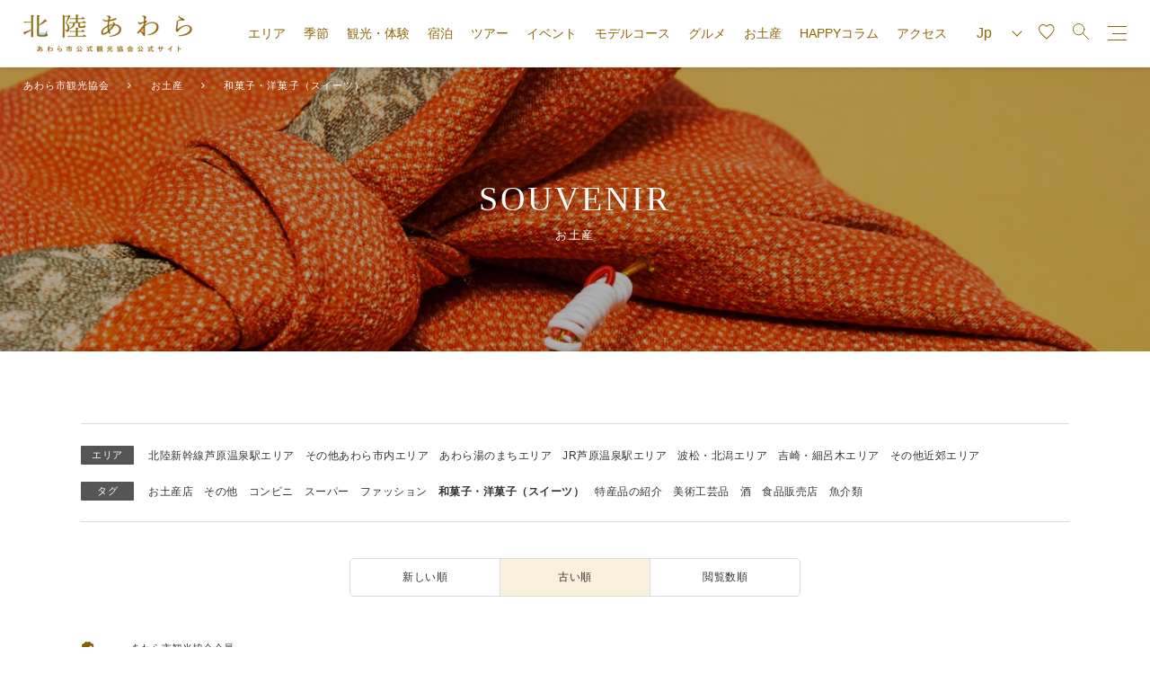

--- FILE ---
content_type: text/html; charset=UTF-8
request_url: https://awara.info/cat-gift/category-gift/gift-special?category-gift=gift-confectionery&orderby=date&order=ASC
body_size: 13700
content:
<!DOCTYPE html>
<html lang="ja">

<head>
    <meta charset="UTF-8">
    <meta name="viewport" content="width=device-width,initial-scale=1.0">
    
    <link rel="stylesheet" href="https://awara.info/wp-content/themes/awara/assets/css/animate.min.css" />
    <link rel="stylesheet" href="https://stackpath.bootstrapcdn.com/font-awesome/4.7.0/css/font-awesome.min.css" />
    <link rel="stylesheet" href="https://cdnjs.cloudflare.com/ajax/libs/vegas/2.5.1/vegas.min.css" />
    <link rel="stylesheet" href="//cdn.jsdelivr.net/npm/slick-carousel@1.8.1/slick/slick.css" />
    <link rel="stylesheet" href="https://awara.info/wp-content/themes/awara/style.css?date=2020" media="screen" type="text/css" />

    <!-- Google Tag Manager -->
    <script>
        (function(w, d, s, l, i) {
            w[l] = w[l] || [];
            w[l].push({
                'gtm.start': new Date().getTime(),
                event: 'gtm.js'
            });
            var f = d.getElementsByTagName(s)[0],
                j = d.createElement(s),
                dl = l != 'dataLayer' ? '&l=' + l : '';
            j.async = true;
            j.src =
                'https://www.googletagmanager.com/gtm.js?id=' + i + dl;
            f.parentNode.insertBefore(j, f);
        })(window, document, 'script', 'dataLayer', 'GTM-W43CJMD');
    </script>
    <!-- End Google Tag Manager -->
	<!-- Meta Pixel Code -->
	<meta name="facebook-domain-verification" content="x76qaucpaaz6m3iqa5h4r4sulssj25" />
	<script>
	!function(f,b,e,v,n,t,s)
	{if(f.fbq)return;n=f.fbq=function(){n.callMethod?
	n.callMethod.apply(n,arguments):n.queue.push(arguments)};
	if(!f._fbq)f._fbq=n;n.push=n;n.loaded=!0;n.version='2.0';
	n.queue=[];t=b.createElement(e);t.async=!0;
	t.src=v;s=b.getElementsByTagName(e)[0];
	s.parentNode.insertBefore(t,s)}(window, document,'script',
	'https://connect.facebook.net/en_US/fbevents.js');
	fbq('init', '256376587153869');
	fbq('track', 'PageView');
	</script>
	<noscript><img height="1" width="1" style="display:none"
	src="https://www.facebook.com/tr?id=256376587153869&ev=PageView&noscript=1"
	/></noscript>
	<!-- End Meta Pixel Code -->

    <!-- <script type="text/javascript" src="https://awara.info/wp-content/themes/awara/js/respond.js"></script> //ie8以下でレスポンシブ対応のJS -->
    <!--[if lt IE 9]>
<script type="text/javascript" src="https://awara.info/wp-content/themes/awara/js/html5shiv.js"></script>
<![endif]-->

    
		<!-- All in One SEO 4.7.1.1 - aioseo.com -->
		<title>和菓子・洋菓子（スイーツ） - あわら市観光協会</title>
		<meta name="robots" content="max-image-preview:large" />
		<link rel="canonical" href="https://awara.info/cat-gift/category-gift/gift-confectionery" />
		<meta name="generator" content="All in One SEO (AIOSEO) 4.7.1.1" />
		<meta property="og:locale" content="ja_JP" />
		<meta property="og:site_name" content="あわら市観光協会 - 北陸福井の旅行「かなざわら　あわら市」の観光や特産品、温泉宿泊の観光ガイド「あわら市観光協会」" />
		<meta property="og:type" content="website" />
		<meta property="og:url" content="https://awara.info/cat-gift/category-gift/gift-confectionery" />
		<meta name="twitter:card" content="summary_large_image" />
		<script type="application/ld+json" class="aioseo-schema">
			{"@context":"https:\/\/schema.org","@graph":[{"@type":"BreadcrumbList","@id":"https:\/\/awara.info\/cat-gift\/category-gift\/gift-special#breadcrumblist","itemListElement":[{"@type":"ListItem","@id":"https:\/\/awara.info\/#listItem","position":1,"name":"\u5bb6","item":"https:\/\/awara.info\/","nextItem":"https:\/\/awara.info\/cat-gift\/category-gift\/gift-confectionery#listItem"},{"@type":"ListItem","@id":"https:\/\/awara.info\/cat-gift\/category-gift\/gift-confectionery#listItem","position":2,"name":"\u548c\u83d3\u5b50\u30fb\u6d0b\u83d3\u5b50\uff08\u30b9\u30a4\u30fc\u30c4\uff09","previousItem":"https:\/\/awara.info\/#listItem"}]},{"@type":"CollectionPage","@id":"https:\/\/awara.info\/cat-gift\/category-gift\/gift-special#collectionpage","url":"https:\/\/awara.info\/cat-gift\/category-gift\/gift-special","name":"\u548c\u83d3\u5b50\u30fb\u6d0b\u83d3\u5b50\uff08\u30b9\u30a4\u30fc\u30c4\uff09 - \u3042\u308f\u3089\u5e02\u89b3\u5149\u5354\u4f1a","inLanguage":"ja","isPartOf":{"@id":"https:\/\/awara.info\/#website"},"breadcrumb":{"@id":"https:\/\/awara.info\/cat-gift\/category-gift\/gift-special#breadcrumblist"}},{"@type":"Organization","@id":"https:\/\/awara.info\/#organization","name":"\u3042\u308f\u3089\u5e02\u89b3\u5149\u5354\u4f1a","description":"\u5317\u9678\u798f\u4e95\u306e\u65c5\u884c\u300c\u304b\u306a\u3056\u308f\u3089\u3000\u3042\u308f\u3089\u5e02\u300d\u306e\u89b3\u5149\u3084\u7279\u7523\u54c1\u3001\u6e29\u6cc9\u5bbf\u6cca\u306e\u89b3\u5149\u30ac\u30a4\u30c9\u300c\u3042\u308f\u3089\u5e02\u89b3\u5149\u5354\u4f1a\u300d","url":"https:\/\/awara.info\/"},{"@type":"WebSite","@id":"https:\/\/awara.info\/#website","url":"https:\/\/awara.info\/","name":"\u3042\u308f\u3089\u5e02\u89b3\u5149\u5354\u4f1a","description":"\u5317\u9678\u798f\u4e95\u306e\u65c5\u884c\u300c\u304b\u306a\u3056\u308f\u3089\u3000\u3042\u308f\u3089\u5e02\u300d\u306e\u89b3\u5149\u3084\u7279\u7523\u54c1\u3001\u6e29\u6cc9\u5bbf\u6cca\u306e\u89b3\u5149\u30ac\u30a4\u30c9\u300c\u3042\u308f\u3089\u5e02\u89b3\u5149\u5354\u4f1a\u300d","inLanguage":"ja","publisher":{"@id":"https:\/\/awara.info\/#organization"}}]}
		</script>
		<!-- All in One SEO -->

<link rel='dns-prefetch' href='//s.w.org' />
<link rel="alternate" type="application/rss+xml" title="あわら市観光協会 &raquo; お土産 フィード" href="https://awara.info/cat-gift/feed/" />
		<script type="text/javascript">
			window._wpemojiSettings = {"baseUrl":"https:\/\/s.w.org\/images\/core\/emoji\/13.1.0\/72x72\/","ext":".png","svgUrl":"https:\/\/s.w.org\/images\/core\/emoji\/13.1.0\/svg\/","svgExt":".svg","source":{"concatemoji":"https:\/\/awara.info\/wp-includes\/js\/wp-emoji-release.min.js?ver=5.8.12"}};
			!function(e,a,t){var n,r,o,i=a.createElement("canvas"),p=i.getContext&&i.getContext("2d");function s(e,t){var a=String.fromCharCode;p.clearRect(0,0,i.width,i.height),p.fillText(a.apply(this,e),0,0);e=i.toDataURL();return p.clearRect(0,0,i.width,i.height),p.fillText(a.apply(this,t),0,0),e===i.toDataURL()}function c(e){var t=a.createElement("script");t.src=e,t.defer=t.type="text/javascript",a.getElementsByTagName("head")[0].appendChild(t)}for(o=Array("flag","emoji"),t.supports={everything:!0,everythingExceptFlag:!0},r=0;r<o.length;r++)t.supports[o[r]]=function(e){if(!p||!p.fillText)return!1;switch(p.textBaseline="top",p.font="600 32px Arial",e){case"flag":return s([127987,65039,8205,9895,65039],[127987,65039,8203,9895,65039])?!1:!s([55356,56826,55356,56819],[55356,56826,8203,55356,56819])&&!s([55356,57332,56128,56423,56128,56418,56128,56421,56128,56430,56128,56423,56128,56447],[55356,57332,8203,56128,56423,8203,56128,56418,8203,56128,56421,8203,56128,56430,8203,56128,56423,8203,56128,56447]);case"emoji":return!s([10084,65039,8205,55357,56613],[10084,65039,8203,55357,56613])}return!1}(o[r]),t.supports.everything=t.supports.everything&&t.supports[o[r]],"flag"!==o[r]&&(t.supports.everythingExceptFlag=t.supports.everythingExceptFlag&&t.supports[o[r]]);t.supports.everythingExceptFlag=t.supports.everythingExceptFlag&&!t.supports.flag,t.DOMReady=!1,t.readyCallback=function(){t.DOMReady=!0},t.supports.everything||(n=function(){t.readyCallback()},a.addEventListener?(a.addEventListener("DOMContentLoaded",n,!1),e.addEventListener("load",n,!1)):(e.attachEvent("onload",n),a.attachEvent("onreadystatechange",function(){"complete"===a.readyState&&t.readyCallback()})),(n=t.source||{}).concatemoji?c(n.concatemoji):n.wpemoji&&n.twemoji&&(c(n.twemoji),c(n.wpemoji)))}(window,document,window._wpemojiSettings);
		</script>
		<style type="text/css">
img.wp-smiley,
img.emoji {
	display: inline !important;
	border: none !important;
	box-shadow: none !important;
	height: 1em !important;
	width: 1em !important;
	margin: 0 .07em !important;
	vertical-align: -0.1em !important;
	background: none !important;
	padding: 0 !important;
}
</style>
	<link rel='stylesheet' id='wp-block-library-css'  href='https://awara.info/wp-includes/css/dist/block-library/style.min.css?ver=5.8.12' type='text/css' media='all' />
<link rel='stylesheet' id='contact-form-7-css'  href='https://awara.info/wp-content/plugins/contact-form-7/includes/css/styles.css?ver=4.9.2' type='text/css' media='all' />
<link rel='stylesheet' id='wp-members-css'  href='https://awara.info/wp-content/plugins/wp-members/assets/css/forms/generic-no-float.min.css?ver=3.4.9.5' type='text/css' media='all' />
<link rel='stylesheet' id='simple-favorites-css'  href='https://awara.info/wp-content/plugins/favorites/assets/css/favorites.css?ver=2.3.4' type='text/css' media='all' />
<script type='text/javascript' src='https://awara.info/wp-includes/js/jquery/jquery.min.js?ver=3.6.0' id='jquery-core-js'></script>
<script type='text/javascript' src='https://awara.info/wp-includes/js/jquery/jquery-migrate.min.js?ver=3.3.2' id='jquery-migrate-js'></script>
<script type='text/javascript' id='favorites-js-extra'>
/* <![CDATA[ */
var favorites_data = {"ajaxurl":"https:\/\/awara.info\/wp-admin\/admin-ajax.php","nonce":"5d4a34c755","favorite":"<i class=\"fa fa-heart-o\" aria-hidden=\"true\"><\/i> <span class=\"txt\">\u304a\u6c17\u306b\u5165\u308a\u306b\u767b\u9332<\/span>","favorited":"<i class=\"fa fa-heart\" aria-hidden=\"true\"><\/i> <span class=\"txt\">\u304a\u6c17\u306b\u5165\u308a\u767b\u9332\u6e08\u307f<span class=\"dell-info\">\uff08\u30af\u30ea\u30c3\u30af\u3067\u767b\u9332\u89e3\u9664\uff09<\/span><\/span>","includecount":"","indicate_loading":"","loading_text":"Loading","loading_image":"","loading_image_active":"","loading_image_preload":"","cache_enabled":"1","button_options":{"button_type":"custom","custom_colors":false,"box_shadow":false,"include_count":false,"default":{"background_default":false,"border_default":false,"text_default":false,"icon_default":false,"count_default":false},"active":{"background_active":false,"border_active":false,"text_active":false,"icon_active":false,"count_active":false}},"authentication_modal_content":"<p class=\"text-center\">\n\t\u304a\u6c17\u306b\u5165\u308a\u6a5f\u80fd\u3092\u4f7f\u7528\u3059\u308b\u306b\u306f\u3001<br class=\"pc-none\">\u4f1a\u54e1\u767b\u9332\uff08\u7121\u6599\uff09\u304c\u5fc5\u8981\u3067\u3059\u3002<br \/>\n\t\u4ee5\u4e0b\u306e\u30da\u30fc\u30b8\u304b\u3089\u3001<br class=\"pc-none\">\u30ed\u30b0\u30a4\u30f3\u307e\u305f\u306f\u65b0\u898f\u4f1a\u54e1\u767b\u9332\u3092<br class=\"pc-none\">\u304a\u9858\u3044\u3044\u305f\u3057\u307e\u3059\u3002\n<\/p>\n<p class=\"text-center\">\n<a href=\"\/favorite\">\u30ed\u30b0\u30a4\u30f3\uff0f\u65b0\u898f\u4f1a\u54e1\u767b\u9332<\/a><\/p>\n","authentication_redirect":"","dev_mode":"","logged_in":"","user_id":"0","authentication_redirect_url":"https:\/\/awara.info\/wp-login.php"};
/* ]]> */
</script>
<script type='text/javascript' src='https://awara.info/wp-content/plugins/favorites/assets/js/favorites.min.js?ver=2.3.4' id='favorites-js'></script>
<script type='text/javascript' id='eio-lazy-load-js-extra'>
/* <![CDATA[ */
var eio_lazy_vars = {"exactdn_domain":"","skip_autoscale":"0"};
/* ]]> */
</script>
<script type='text/javascript' src='https://awara.info/wp-content/plugins/ewww-image-optimizer/includes/lazysizes.min.js?ver=571.0' id='eio-lazy-load-js'></script>
<link rel="https://api.w.org/" href="https://awara.info/wp-json/" /><link rel="alternate" type="application/json" href="https://awara.info/wp-json/wp/v2/category-gift/30" /><link rel="EditURI" type="application/rsd+xml" title="RSD" href="https://awara.info/xmlrpc.php?rsd" />
<link rel="wlwmanifest" type="application/wlwmanifest+xml" href="https://awara.info/wp-includes/wlwmanifest.xml" /> 
<meta name="generator" content="WordPress 5.8.12" />
<style type="text/css">.recentcomments a{display:inline !important;padding:0 !important;margin:0 !important;}</style><noscript><style>.lazyload[data-src]{display:none !important;}</style></noscript><link rel="icon" href="https://awara.info/wp-content/uploads/2020/11/cropped-82370188_1421340851381638_8013590100166311936_o-32x32.jpg" sizes="32x32" />
<link rel="icon" href="https://awara.info/wp-content/uploads/2020/11/cropped-82370188_1421340851381638_8013590100166311936_o-192x192.jpg" sizes="192x192" />
<link rel="apple-touch-icon" href="https://awara.info/wp-content/uploads/2020/11/cropped-82370188_1421340851381638_8013590100166311936_o-180x180.jpg" />
<meta name="msapplication-TileImage" content="https://awara.info/wp-content/uploads/2020/11/cropped-82370188_1421340851381638_8013590100166311936_o-270x270.jpg" />

    <script>
        (function(i, s, o, g, r, a, m) {
            i['GoogleAnalyticsObject'] = r;
            i[r] = i[r] || function() {
                (i[r].q = i[r].q || []).push(arguments)
            }, i[r].l = 1 * new Date();
            a = s.createElement(o),
                m = s.getElementsByTagName(o)[0];
            a.async = 1;
            a.src = g;
            m.parentNode.insertBefore(a, m)
        })(window, document, 'script', '//www.google-analytics.com/analytics.js', 'ga');

        ga('create', 'UA-3834814-26', 'awara.info');
        ga('send', 'pageview');
    </script>

</head>

<body class="archive post-type-archive post-type-archive-cat-gift %e3%81%aa%e3%82%93%e3%81%b0%e5%b1%8b%e8%8f%93%e5%ad%90%e8%88%97">
    <!-- <body class="menu-active"> -->
    <!-- Google Tag Manager (noscript) -->
    <noscript><iframe src="https://www.googletagmanager.com/ns.html?id=GTM-W43CJMD" height="0" width="0" style="display:none;visibility:hidden"></iframe></noscript>
    <!-- End Google Tag Manager (noscript) -->

    <div class="sp-none bg-menu menu-trigger"></div>
    <header id="masthead" class="site-header" role="banner">
        <div class="container">
            <p class="site-branding">			<span class="jp-only">
				<a href="https://awara.info">
					<img src="[data-uri]" alt="北陸あわら（あわら市観光協会公式サイト）" data-src="https://awara.info/wp-content/themes/awara/assets/img/logo@2x.png" loading="lazy" class="lazyload" /><noscript><img src="https://awara.info/wp-content/themes/awara/assets/img/logo@2x.png" alt="北陸あわら（あわら市観光協会公式サイト）" data-eio="l" /></noscript>
				</a>
			</span>
			<span class="multilingual-only">
				<a href="https://awara.info/multilingual">
					<img src="[data-uri]" alt="北陸あわら（あわら市観光協会公式サイト）" data-src="https://awara.info/wp-content/themes/awara/assets/img/logo@2x.png" loading="lazy" class="lazyload" /><noscript><img src="https://awara.info/wp-content/themes/awara/assets/img/logo@2x.png" alt="北陸あわら（あわら市観光協会公式サイト）" data-eio="l" /></noscript>
				</a>
			</span>

            </p>            <div class="header-right-wrapper">
                <nav id="global-navigation" class="navigation drawer_block sp-none" role="global-navigation">
                    <ul class="global-menu">
                        <li><span>エリア</span>
                            <ul class="area">
                                <li><a href="/area_yunomachi">あわら湯のまちエリア</a></li>
                                <li><a href="/area_jrawara">JR芦原温泉駅エリア</a></li>
                                <li><a href="/area_namikita">波松・北潟エリア</a></li>
                                <li><a href="/area_yoshihoso">吉崎・細呂木エリア</a></li>
                                <li><a href="/area_in_other">その他近郊エリア</a></li>
                            </ul>
                        </li>
                        <li><span>季節</span>
                            <ul class="season">
                                <li><a href="/spring">あわらの春</a></li>
                                <li><a href="/summer">あわらの夏</a></li>
                                <li><a href="/autumn">あわらの秋</a></li>
                                <li><a href="/winter">あわらの冬</a></li>
                            </ul>
                        </li>
                        <li><a href="/cat-sightseeing">観光・体験</a></li>
                        <li><a href="/cat-stay">宿泊</a></li>
                        <li><a href="/cat_tour/">ツアー</a></li>
                        <li><a href="/cat_event/">イベント</a></li>
                        <li><a href="/cat_course/">モデルコース</a></li>
                        <li><a href="/cat-gourmet">グルメ</a></li>
                        <li><a href="/cat-gift">お土産</a></li>
                        <li><a href="/cat_contents">HAPPYコラム</a></li>
                        <li><a href="/access">アクセス</a></li>
                    </ul>
                </nav>
                <nav id="sp-navigation" class="navigation" role="sp-navigation">
                    <ul class="sp-menu">
                        <!--IF_TRANS_HIDE:-->
                        <li class="top-free-erea">
                            <a href="/fun-club" class="btn">あわらファンクラブ</a>
                        </li>
                        <!--/IF_TRANS_HIDE:-->
                        <li>
                            <p class="label-p">
                                                                    ログイン
                                                            </p>
                            <ul>
                                                                    <li><a href="/login">ログイン</a></li>
                                    <li><a href="/new-member">新規会員登録</a></li>
                                                            </ul>
                        </li>
                        <li>
                            <p class="label-p">カテゴリ</p>
                            <ul>
                                <li><a href="/cat-sightseeing">観光・体験</a></li>
                                <li><a href="/cat-stay">宿泊</a></li>
                                <li><a href="/cat_tour/">ツアー</a></li>
                                <li><a href="/cat_event/">イベント</a></li>
                                <li><a href="/cat_course/">モデルコース</a></li>
                                <li><a href="/cat-gourmet">グルメ</a></li>
                                <li><a href="/cat-gift">お土産</a></li>
                                <li><a href="/cat_contents">HAPPYコラム</a></li>
                            </ul>
                        </li>
                        <li>
                            <p class="label-p">季節</p>
                            <ul>
                                <li><a href="/spring">あわらの春</a></li>
                                <li><a href="/summer">あわらの夏</a></li>
                                <li><a href="/autumn">あわらの秋</a></li>
                                <li><a href="/winter">あわらの冬</a></li>
                            </ul>
                        </li>
                        <li>
                            <p class="label-p">エリア</p>
                            <ul>
                                <li><a href="/area_yunomachi">あわら湯のまちエリア</a></li>
                                <li><a href="/area_jrawara">JR芦原温泉駅エリア</a></li>
                                <li><a href="/area_namikita">波松・北潟エリア</a></li>
                                <li><a href="/area_yoshihoso">吉崎・細呂木エリア</a></li>
                                <li><a href="/area_in_other">その他近郊エリア</a></li>
                            </ul>
                        </li>
                        <li>
                            <p class="label-p">あわら市について</p>
                            <ul>
                                <li><a href="/about-hokuriku-awara">あわら市を知る</a></li>
                                <li><a href="/pamphlet">パンフレットを見る</a></li>
                                <li><a href="/for-vendor">観光事業者の方</a></li>
                                <li><a href="/fun-club">あわらファンクラブ</a></li>
                                <li><a href="/cat-citizens-guide">市民ガイド</a></li>
                                <li><a href="/access">アクセス</a></li>
                            </ul>
                        </li>
                        <!--IF_TRANS_HIDE:-->
                        <li>
                            <p class="label-p">あわら市観光協会について</p>
                            <ul>
                                <li><a href="/about-tourism-association">あわら市観光協会について</a></li>
                                <li><a href="/cat-convenience">あわら市観光協会会員ページ</a></li>
                                <li><a href="/facility-use">施設利用について</a></li>
                                <li><a href="/ad-recruiting">バナー広告募集について</a></li>
                                <li><a href="/admission-guid">入会のご案内</a></li>
                                <li><a href="/contact">お問い合わせフォーム</a></li>
                            </ul>
                        </li>
                        <!--/IF_TRANS_HIDE:-->
                    </ul>
                </nav>
                <nav id="utility-navigation" class="navigation" role="utility-navigation">
                    <ul class="utility">
                        <li class="language-wrap">
                            <olang>
                                <select name="language" id="language" onChange="location.href=value;">
                                    <option value="https://awara.info" selected>Jp</option>
                                    <option value="https://honyaku.j-server.com/LUCAWARAIN/ns/tl_ex.cgi?SURL=https://awara.info/multilingual?SLANG=ja&TLANG=en&XMODE=0">En</option>
                                    <option value="https://honyaku.j-server.com/LUCAWARAIN/ns/tl_ex.cgi?SURL=https://awara.info/multilingual?SLANG=ja&TLANG=zh&XMODE=0">Ch</option>
                                    <option value="https://honyaku.j-server.com/LUCAWARAIN/ns/tl_ex.cgi?SURL=https://awara.info/multilingual?SLANG=ja&TLANG=zhb&XMODE=0">T-Ch</option>
                                    <option value="https://honyaku.j-server.com/LUCAWARAIN/ns/tl_ex.cgi?SURL=https://awara.info/multilingual?SLANG=ja&TLANG=ko&XMODE=0">Ko</option>
                                </select>
                            </olang>
                        </li>
                        <li class="favorite-wrap">
                            <a href="/favorite" class="favorite-btn"><img src="[data-uri]" alt="" data-src="https://awara.info/wp-content/themes/awara/assets/svg/favourite.svg" loading="lazy" class="lazyload"><noscript><img src="https://awara.info/wp-content/themes/awara/assets/svg/favourite.svg" alt="" data-eio="l"></noscript></a>
                        </li>
                        <li class="search-wrap">
                            <span class="modal-on" data-tgt="modal-search"><img src="[data-uri]" alt="" data-src="https://awara.info/wp-content/themes/awara/assets/svg/search.svg" loading="lazy" class="lazyload"><noscript><img src="https://awara.info/wp-content/themes/awara/assets/svg/search.svg" alt="" data-eio="l"></noscript></span>
                        </li>
                        <li class="sp-menu">
                            <a class="menu-btn menu-trigger">
                                <div class="icon btn-menu-trigger">
                                    <span></span>
                                    <span></span>
                                    <span></span>
                                </div>
                            </a>
                        </li>
                    </ul>
                </nav>
            </div>
            <!-- end/.header-right-wrapper -->
        </div>
    </header><!-- #masthead -->
    <div id="loading">
        <div class="spinner"></div>
    </div>
<div id="contents" class="archive-page type-cat-gift">
    <!--パンくず-->
    <div class="breadcrumbs" typeof="BreadcrumbList" vocab="https://schema.org/">
        <span property="itemListElement" typeof="ListItem"><a property="item" typeof="WebPage" title="Go to あわら市観光協会." href="https://awara.info" class="home" ><span property="name">あわら市観光協会</span></a><meta property="position" content="1"></span><span property="itemListElement" typeof="ListItem"><a property="item" typeof="WebPage" title="Go to お土産." href="https://awara.info/cat-gift" class="archive post-cat-gift-archive" ><span property="name">お土産</span></a><meta property="position" content="2"></span><span property="itemListElement" typeof="ListItem"><span property="name">和菓子・洋菓子（スイーツ）</span><meta property="position" content="3"></span>    </div>
    <!--end / パンくず-->
    <main id="main">

        <section class="subpage-title">
            <div class="main-title">
                <div class="inner-title">
                    <h1 class="en-jp">
                        <span class="en">SOUVENIR</span>
                        <span class="jp">お土産</span>
                    </h1>
                </div>
            </div>
        </section>

        <section class="search-wrap inner">
            <div class="search-inner">
                <dl class="term-wrap">
                    <dt>エリア</dt>
                    <dd>
                        <a href="/cat-gift/category-gift/gift-special?category-gift=gift-confectionery&orderby=date&order=ASC&area=%E5%8C%97%E9%99%B8%E6%96%B0%E5%B9%B9%E7%B7%9A%E8%8A%A6%E5%8E%9F%E6%B8%A9%E6%B3%89%E9%A7%85%E3%82%A8%E3%83%AA%E3%82%A2">北陸新幹線芦原温泉駅エリア</a><a href="/cat-gift/category-gift/gift-special?category-gift=gift-confectionery&orderby=date&order=ASC&area=%E3%81%9D%E3%81%AE%E4%BB%96%E3%81%82%E3%82%8F%E3%82%89%E5%B8%82%E5%86%85%E3%82%A8%E3%83%AA%E3%82%A2">その他あわら市内エリア</a><a href="/cat-gift/category-gift/gift-special?category-gift=gift-confectionery&orderby=date&order=ASC&area=area_yunomachi">あわら湯のまちエリア</a><a href="/cat-gift/category-gift/gift-special?category-gift=gift-confectionery&orderby=date&order=ASC&area=area_jr">JR芦原温泉駅エリア</a><a href="/cat-gift/category-gift/gift-special?category-gift=gift-confectionery&orderby=date&order=ASC&area=area_namikita">波松・北潟エリア</a><a href="/cat-gift/category-gift/gift-special?category-gift=gift-confectionery&orderby=date&order=ASC&area=area_yoshihoso">吉崎・細呂木エリア</a><a href="/cat-gift/category-gift/gift-special?category-gift=gift-confectionery&orderby=date&order=ASC&area=area_other">その他近郊エリア</a>                    </dd>
                </dl>
                <dl class="term-wrap">
                    <dt>タグ</dt>
                    <dd>
                        <a href="/cat-gift/category-gift/gift-special?category-gift=%E3%81%8A%E5%9C%9F%E7%94%A3%E5%BA%97&orderby=date&order=ASC">お土産店</a><a href="/cat-gift/category-gift/gift-special?category-gift=gift-other&orderby=date&order=ASC">その他</a><a href="/cat-gift/category-gift/gift-special?category-gift=gift-convenience-store&orderby=date&order=ASC">コンビニ</a><a href="/cat-gift/category-gift/gift-special?category-gift=gift-supermarket&orderby=date&order=ASC">スーパー</a><a href="/cat-gift/category-gift/gift-special?category-gift=gift-fashion&orderby=date&order=ASC">ファッション</a><a class="current" href="/cat-gift/category-gift/gift-special?orderby=date&order=ASC">和菓子・洋菓子（スイーツ）</a><a href="/cat-gift/category-gift/gift-special?category-gift=gift-special&orderby=date&order=ASC">特産品の紹介</a><a href="/cat-gift/category-gift/gift-special?category-gift=gift-art&orderby=date&order=ASC">美術工芸品</a><a href="/cat-gift/category-gift/gift-special?category-gift=gift-liquor&orderby=date&order=ASC">酒</a><a href="/cat-gift/category-gift/gift-special?category-gift=gift-food&orderby=date&order=ASC">食品販売店</a><a href="/cat-gift/category-gift/gift-special?category-gift=gift-fish&orderby=date&order=ASC">魚介類</a>                    </dd>
                </dl>
            </div>
            <div class="orderby-wrap">
                <ul class="orderby-ul">
                    <li >
                        <a href="/cat-gift/category-gift/gift-special?category-gift=gift-confectionery&orderby=date&order=DESC">新しい順</a>
                    </li>
                    <li class="current">
                        <a href="/cat-gift/category-gift/gift-special?category-gift=gift-confectionery&orderby=date&order=ASC">古い順</a>
                    </li>
                    <li >
                        <a href="/cat-gift/category-gift/gift-special?category-gift=gift-confectionery&orderby=meta_value_num&order=DESC&meta_key=views">閲覧数順</a>
                    </li>
                </ul>
            </div>
            <p class="member-info"><img src="[data-uri]" alt="あわら市観光協会 会員" data-src="https://awara.info/wp-content/themes/awara/assets/svg/icon-member.svg" loading="lazy" class="lazyload"><noscript><img src="https://awara.info/wp-content/themes/awara/assets/svg/icon-member.svg" alt="あわら市観光協会 会員" data-eio="l"></noscript>・・・あわら市観光協会会員</p>
        </section>

        <section>
            <div class="inner">
                <div class="archive-list">
                                                                        <article class="archive-item gift-item post-673 cat-gift type-cat-gift status-publish format-standard hentry category-gift-gift-confectionery area-area_yunomachi" id="post-673">
                                <a href="https://awara.info/cat-gift/%e3%81%aa%e3%82%93%e3%81%b0%e5%b1%8b%e8%8f%93%e5%ad%90%e8%88%97">
                                    <figure class="post-image">
                                                                                    <img src="[data-uri]" data-src="https://awara.info/wp-content/uploads/2014/02/yutama.jpg" loading="lazy" class="lazyload" /><noscript><img src="https://awara.info/wp-content/uploads/2014/02/yutama.jpg" data-eio="l" /></noscript>
                                                                                <span class="term-label area">あわら湯のまちエリア</span>                                    </figure>
                                    <div class="inner-wrap">
                                        <ul class="term-wrap"><li class="term-label">和菓子・洋菓子（スイーツ）</li></ul>                                        <h2 class="post-title">
                                            ゆ玉                                                                                            <img src="[data-uri]" alt="あわら市観光協会 会員" data-src="https://awara.info/wp-content/themes/awara/assets/svg/icon-member.svg" loading="lazy" class="lazyload"><noscript><img src="https://awara.info/wp-content/themes/awara/assets/svg/icon-member.svg" alt="あわら市観光協会 会員" data-eio="l"></noscript>
                                                                                        <button class="simplefavorite-button" data-postid="673" data-siteid="1" data-groupid="1" data-favoritecount="3" style=""><i class="fa fa-heart-o" aria-hidden="true"></i> <span class="txt">お気に入りに登録</span></button>                                        </h2>
                                        <p class="post-content">なんば屋菓子舗</p>
                                                                            </div>
                                </a>
                            </article>

                                                    <article class="archive-item gift-item post-677 cat-gift type-cat-gift status-publish format-standard hentry category-gift-75 category-gift-gift-confectionery area-area_yunomachi" id="post-677">
                                <a href="https://awara.info/cat-gift/%e6%89%8b%e3%81%a5%e3%81%8f%e3%82%8a%e5%92%8c%e8%8f%93%e5%ad%90%e3%80%81%e5%92%8c%e7%b4%99%e3%80%81%e6%b0%91%e8%8a%b8%e3%81%ae%e9%87%8c%e3%80%80%e3%81%a0%e3%82%8b%e3%81%be%e3%82%84">
                                    <figure class="post-image">
                                                                                    <img src="[data-uri]" data-src="https://awara.info/wp-content/uploads/2014/02/be5207c93da96bb834fbfeac4ff1204c.jpg" loading="lazy" class="lazyload" /><noscript><img src="https://awara.info/wp-content/uploads/2014/02/be5207c93da96bb834fbfeac4ff1204c.jpg" data-eio="l" /></noscript>
                                                                                <span class="term-label area">あわら湯のまちエリア</span>                                    </figure>
                                    <div class="inner-wrap">
                                        <ul class="term-wrap"><li class="term-label">お土産店</li><li class="term-label">和菓子・洋菓子（スイーツ）</li></ul>                                        <h2 class="post-title">
                                            どんりん                                                                                            <img src="[data-uri]" alt="あわら市観光協会 会員" data-src="https://awara.info/wp-content/themes/awara/assets/svg/icon-member.svg" loading="lazy" class="lazyload"><noscript><img src="https://awara.info/wp-content/themes/awara/assets/svg/icon-member.svg" alt="あわら市観光協会 会員" data-eio="l"></noscript>
                                                                                        <button class="simplefavorite-button" data-postid="677" data-siteid="1" data-groupid="1" data-favoritecount="2" style=""><i class="fa fa-heart-o" aria-hidden="true"></i> <span class="txt">お気に入りに登録</span></button>                                        </h2>
                                        <p class="post-content">だるまや菓舗</p>
                                                                            </div>
                                </a>
                            </article>

                                                    <article class="archive-item gift-item post-5565 cat-gift type-cat-gift status-publish format-standard hentry category-gift-gift-confectionery category-gift-gift-special area-area_yunomachi" id="post-5565">
                                <a href="https://awara.info/cat-gift/%e6%9d%be%e3%81%ae%e9%9c%b2%ef%bc%88%e5%be%a1%e8%8f%93%e5%ad%90%e5%8f%b8%e3%80%80%e6%b5%85%e9%87%8e%e8%80%95%e6%9c%88%e5%a0%82%ef%bc%89">
                                    <figure class="post-image">
                                                                                    <img src="[data-uri]" data-src="https://awara.info/wp-content/uploads/2019/06/20939c0a992721aaa24209555cf28e5b.jpg" loading="lazy" class="lazyload" /><noscript><img src="https://awara.info/wp-content/uploads/2019/06/20939c0a992721aaa24209555cf28e5b.jpg" data-eio="l" /></noscript>
                                                                                <span class="term-label area">あわら湯のまちエリア</span>                                    </figure>
                                    <div class="inner-wrap">
                                        <ul class="term-wrap"><li class="term-label">和菓子・洋菓子（スイーツ）</li><li class="term-label">特産品の紹介</li></ul>                                        <h2 class="post-title">
                                            松乃露                                                                                            <img src="[data-uri]" alt="あわら市観光協会 会員" data-src="https://awara.info/wp-content/themes/awara/assets/svg/icon-member.svg" loading="lazy" class="lazyload"><noscript><img src="https://awara.info/wp-content/themes/awara/assets/svg/icon-member.svg" alt="あわら市観光協会 会員" data-eio="l"></noscript>
                                                                                        <button class="simplefavorite-button" data-postid="5565" data-siteid="1" data-groupid="1" data-favoritecount="3" style=""><i class="fa fa-heart-o" aria-hidden="true"></i> <span class="txt">お気に入りに登録</span></button>                                        </h2>
                                        <p class="post-content">御菓子司　浅野耕月堂</p>
                                                                            </div>
                                </a>
                            </article>

                                                    <article class="archive-item gift-item post-7289 cat-gift type-cat-gift status-publish format-standard hentry category-gift-gift-confectionery area-area_yunomachi" id="post-7289">
                                <a href="https://awara.info/cat-gift/%e6%8a%b9%e8%8c%b6%e3%83%95%e3%82%a9%e3%83%b3%e3%83%80%e3%83%b3%e3%82%b7%e3%83%a7%e3%82%b3%e3%83%a9">
                                    <figure class="post-image">
                                                                                    <img src="[data-uri]" data-src="https://awara.info/wp-content/uploads/2019/06/fondan021.jpg" loading="lazy" class="lazyload" /><noscript><img src="https://awara.info/wp-content/uploads/2019/06/fondan021.jpg" data-eio="l" /></noscript>
                                                                                <span class="term-label area">あわら湯のまちエリア</span>                                    </figure>
                                    <div class="inner-wrap">
                                        <ul class="term-wrap"><li class="term-label">和菓子・洋菓子（スイーツ）</li></ul>                                        <h2 class="post-title">
                                            抹茶フォンダンショコラ                                                                                            <img src="[data-uri]" alt="あわら市観光協会 会員" data-src="https://awara.info/wp-content/themes/awara/assets/svg/icon-member.svg" loading="lazy" class="lazyload"><noscript><img src="https://awara.info/wp-content/themes/awara/assets/svg/icon-member.svg" alt="あわら市観光協会 会員" data-eio="l"></noscript>
                                                                                        <button class="simplefavorite-button" data-postid="7289" data-siteid="1" data-groupid="1" data-favoritecount="2" style=""><i class="fa fa-heart-o" aria-hidden="true"></i> <span class="txt">お気に入りに登録</span></button>                                        </h2>
                                        <p class="post-content">matcha an 抹茶庵</p>
                                                                            </div>
                                </a>
                            </article>

                                                    <article class="archive-item gift-item post-7295 cat-gift type-cat-gift status-publish format-standard hentry category-gift-gift-confectionery area-area_jr" id="post-7295">
                                <a href="https://awara.info/cat-gift/%e6%a8%a9%e4%b8%89%e3%81%a9%e3%82%89%e3%82%84%e3%81%8d">
                                    <figure class="post-image">
                                                                                    <img src="[data-uri]" data-src="https://awara.info/wp-content/uploads/2014/10/bd66dbba0b4450757ed91265184352c2-1.jpg" loading="lazy" class="lazyload" /><noscript><img src="https://awara.info/wp-content/uploads/2014/10/bd66dbba0b4450757ed91265184352c2-1.jpg" data-eio="l" /></noscript>
                                                                                <span class="term-label area">JR芦原温泉駅エリア</span>                                    </figure>
                                    <div class="inner-wrap">
                                        <ul class="term-wrap"><li class="term-label">和菓子・洋菓子（スイーツ）</li></ul>                                        <h2 class="post-title">
                                            権三どらやき                                                                                            <img src="[data-uri]" alt="あわら市観光協会 会員" data-src="https://awara.info/wp-content/themes/awara/assets/svg/icon-member.svg" loading="lazy" class="lazyload"><noscript><img src="https://awara.info/wp-content/themes/awara/assets/svg/icon-member.svg" alt="あわら市観光協会 会員" data-eio="l"></noscript>
                                                                                        <button class="simplefavorite-button" data-postid="7295" data-siteid="1" data-groupid="1" data-favoritecount="2" style=""><i class="fa fa-heart-o" aria-hidden="true"></i> <span class="txt">お気に入りに登録</span></button>                                        </h2>
                                        <p class="post-content">三上萬国堂</p>
                                                                            </div>
                                </a>
                            </article>

                                                    <article class="archive-item gift-item post-7325 cat-gift type-cat-gift status-publish format-standard hentry category-gift-gift-confectionery area-98" id="post-7325">
                                <a href="https://awara.info/cat-gift/%e5%92%8c%e9%a2%a8%e3%83%96%e3%83%83%e3%82%bb">
                                    <figure class="post-image">
                                                                                    <img src="[data-uri]" data-src="https://awara.info/wp-content/uploads/2015/10/69679bcfb1e718d8e14f493863335826.jpg" loading="lazy" class="lazyload" /><noscript><img src="https://awara.info/wp-content/uploads/2015/10/69679bcfb1e718d8e14f493863335826.jpg" data-eio="l" /></noscript>
                                                                                <span class="term-label area">北陸新幹線芦原温泉駅エリア</span>                                    </figure>
                                    <div class="inner-wrap">
                                        <ul class="term-wrap"><li class="term-label">和菓子・洋菓子（スイーツ）</li></ul>                                        <h2 class="post-title">
                                            あわらさんぽブッセ（和風ブッセ）                                                                                        <button class="simplefavorite-button" data-postid="7325" data-siteid="1" data-groupid="1" data-favoritecount="1" style=""><i class="fa fa-heart-o" aria-hidden="true"></i> <span class="txt">お気に入りに登録</span></button>                                        </h2>
                                        <p class="post-content">甘味党本陣　嵯峨</p>
                                                                            </div>
                                </a>
                            </article>

                                                    <article class="archive-item gift-item post-7308 cat-gift type-cat-gift status-publish format-standard hentry category-gift-gift-confectionery area-area_yunomachi" id="post-7308">
                                <a href="https://awara.info/cat-gift/%e8%92%b8%e3%81%a3%e3%81%97%e3%82%85%e3%81%b7%e3%82%8a%e3%82%93">
                                    <figure class="post-image">
                                                                                    <img src="[data-uri]" data-src="https://awara.info/wp-content/uploads/2020/09/19.jpg" loading="lazy" class="lazyload" /><noscript><img src="https://awara.info/wp-content/uploads/2020/09/19.jpg" data-eio="l" /></noscript>
                                                                                <span class="term-label area">あわら湯のまちエリア</span>                                    </figure>
                                    <div class="inner-wrap">
                                        <ul class="term-wrap"><li class="term-label">和菓子・洋菓子（スイーツ）</li></ul>                                        <h2 class="post-title">
                                            蒸っしゅぷりん                                                                                        <button class="simplefavorite-button" data-postid="7308" data-siteid="1" data-groupid="1" data-favoritecount="1" style=""><i class="fa fa-heart-o" aria-hidden="true"></i> <span class="txt">お気に入りに登録</span></button>                                        </h2>
                                        <p class="post-content">あわら温泉情報処　おしえる座ぁ　（あわら湯のまち駅観光案内所）</p>
                                                                            </div>
                                </a>
                            </article>

                                                    <article class="archive-item gift-item post-34353 cat-gift type-cat-gift status-publish format-standard hentry category-gift-75 category-gift-gift-confectionery area-area_yunomachi" id="post-34353">
                                <a href="https://awara.info/cat-gift/bon-bon-%e3%81%97%e3%81%9a%e3%81%8f">
                                    <figure class="post-image">
                                                                                    <img src="[data-uri]" data-src="https://awara.info/wp-content/uploads/2024/05/f4e979196fb57e60914e8ce3d5f220f0.jpg" loading="lazy" class="lazyload" /><noscript><img src="https://awara.info/wp-content/uploads/2024/05/f4e979196fb57e60914e8ce3d5f220f0.jpg" data-eio="l" /></noscript>
                                                                                <span class="term-label area">あわら湯のまちエリア</span>                                    </figure>
                                    <div class="inner-wrap">
                                        <ul class="term-wrap"><li class="term-label">お土産店</li><li class="term-label">和菓子・洋菓子（スイーツ）</li></ul>                                        <h2 class="post-title">
                                            ブッセ・焼き菓子                                                                                            <img src="[data-uri]" alt="あわら市観光協会 会員" data-src="https://awara.info/wp-content/themes/awara/assets/svg/icon-member.svg" loading="lazy" class="lazyload"><noscript><img src="https://awara.info/wp-content/themes/awara/assets/svg/icon-member.svg" alt="あわら市観光協会 会員" data-eio="l"></noscript>
                                                                                        <button class="simplefavorite-button" data-postid="34353" data-siteid="1" data-groupid="1" data-favoritecount="0" style=""><i class="fa fa-heart-o" aria-hidden="true"></i> <span class="txt">お気に入りに登録</span></button>                                        </h2>
                                        <p class="post-content">Bon Bons しずく</p>
                                                                                    <p class="post-content">ここでしか味わえないブッセや焼き菓子。広いキッズルームもあります。</p>
                                                                            </div>
                                </a>
                            </article>

                                                    <article class="archive-item gift-item post-41418 cat-gift type-cat-gift status-publish format-standard hentry category-gift-gift-confectionery category-gift-gift-special area-98" id="post-41418">
                                <a href="https://awara.info/cat-gift/%e5%af%8c%e6%b4%a5%e3%82%b9%e3%82%a4%e3%83%bc%e3%83%88%e3%83%9d%e3%83%86%e3%83%88">
                                    <figure class="post-image">
                                                                                    <img src="[data-uri]" data-src="https://awara.info/wp-content/uploads/2024/08/7441c1679280f5b0b9080e4c78c884ae.jpg" loading="lazy" class="lazyload" /><noscript><img src="https://awara.info/wp-content/uploads/2024/08/7441c1679280f5b0b9080e4c78c884ae.jpg" data-eio="l" /></noscript>
                                                                                <span class="term-label area">北陸新幹線芦原温泉駅エリア</span>                                    </figure>
                                    <div class="inner-wrap">
                                        <ul class="term-wrap"><li class="term-label">和菓子・洋菓子（スイーツ）</li><li class="term-label">特産品の紹介</li></ul>                                        <h2 class="post-title">
                                            富津スイートポテト                                                                                        <button class="simplefavorite-button" data-postid="41418" data-siteid="1" data-groupid="1" data-favoritecount="1" style=""><i class="fa fa-heart-o" aria-hidden="true"></i> <span class="txt">お気に入りに登録</span></button>                                        </h2>
                                        <p class="post-content">馬面昭栄堂</p>
                                                                                    <p class="post-content">福井県あわら市産のブランドさつま芋「とみつ金時」を使ったスイートポテト。</p>
                                                                            </div>
                                </a>
                            </article>

                                                    <article class="archive-item gift-item post-2212 cat-gift type-cat-gift status-publish format-standard hentry category-gift-75 category-gift-gift-confectionery category-gift-gift-special area-area_yunomachi" id="post-2212">
                                <a href="https://awara.info/cat-gift/%e3%81%8a%e3%81%97%e3%81%88%e3%82%8b%e5%ba%a7%e3%81%81">
                                    <figure class="post-image">
                                                                                    <img src="[data-uri]" data-src="https://awara.info/wp-content/uploads/2024/02/13.jpg" loading="lazy" class="lazyload" /><noscript><img src="https://awara.info/wp-content/uploads/2024/02/13.jpg" data-eio="l" /></noscript>
                                                                                <span class="term-label area">あわら湯のまちエリア</span>                                    </figure>
                                    <div class="inner-wrap">
                                        <ul class="term-wrap"><li class="term-label">お土産店</li><li class="term-label">和菓子・洋菓子（スイーツ）</li><li class="term-label">特産品の紹介</li></ul>                                        <h2 class="post-title">
                                            湯巡権三グッズなどあわら市内のお土産（あわら湯のまち駅）                                                                                        <button class="simplefavorite-button" data-postid="2212" data-siteid="1" data-groupid="1" data-favoritecount="2" style=""><i class="fa fa-heart-o" aria-hidden="true"></i> <span class="txt">お気に入りに登録</span></button>                                        </h2>
                                        <p class="post-content">えちぜん鉄道あわら湯のまち駅観光案内所</p>
                                                                                    <p class="post-content">観光案内から湯巡権三グッズ販売まで行っております</p>
                                                                            </div>
                                </a>
                            </article>

                                                                                </div>
                

<div class="btn-wrap pagination text-center">
  </div><!-- /.pagination -->
            </div>
                    </section>

    </main>
    <!--/main-->
</div>
<!--/contents-->


<footer>
    <div class="sns-wrap">
        <aside>
            <ul>
                <li><a href="https://www.instagram.com/awara_kanko/?hl=ja" target="_blank"><img src="[data-uri]" alt="instagram" data-src="https://awara.info/wp-content/themes/awara/assets/svg/icon-instagram.svg" loading="lazy" class="lazyload"><noscript><img src="https://awara.info/wp-content/themes/awara/assets/svg/icon-instagram.svg" alt="instagram" data-eio="l"></noscript></a></li>
                <li><a href="https://www.youtube.com/channel/UCTAYwsqKAUIoesMyIdPZ5fw" target="_blank"><img src="[data-uri]" alt="youtube" data-src="https://awara.info/wp-content/themes/awara/assets/svg/icon-youtube.svg" loading="lazy" class="lazyload"><noscript><img src="https://awara.info/wp-content/themes/awara/assets/svg/icon-youtube.svg" alt="youtube" data-eio="l"></noscript></a></li>
                <li><a href="" target="_blank"><img src="[data-uri]" alt="Twitter" data-src="https://awara.info/wp-content/themes/awara/assets/svg/icon-twitter.svg" loading="lazy" class="lazyload"><noscript><img src="https://awara.info/wp-content/themes/awara/assets/svg/icon-twitter.svg" alt="Twitter" data-eio="l"></noscript></a></li>
                <li><a href="https://www.facebook.com/awarakanko/" target="_blank"><img src="[data-uri]" alt="Facebook" data-src="https://awara.info/wp-content/themes/awara/assets/svg/icon-facebook.svg" loading="lazy" class="lazyload"><noscript><img src="https://awara.info/wp-content/themes/awara/assets/svg/icon-facebook.svg" alt="Facebook" data-eio="l"></noscript></a></li>
            </ul>
        </aside>
    </div>
    <div class="bnr-wrap">
                    <aside class="paid-ad">
                <ul id="my_sidebar_widget">
                    <li id="simpleimage-10" class="widget widget_simpleimage">

	<p class="simple-image">
		<a href="https://www.mimatu.net/" target="_blank"><img width="719" height="244" src="https://awara.info/wp-content/ewww/lazy/placeholder-719x244.png" class="attachment-full size-full lazyload" alt="美松"   data-src="https://awara.info/wp-content/uploads/2020/10/bnr_mimatsu.jpg" loading="lazy" data-srcset="https://awara.info/wp-content/uploads/2020/10/bnr_mimatsu.jpg 719w, https://awara.info/wp-content/uploads/2020/10/bnr_mimatsu-300x102.jpg 300w" data-sizes="auto" /><noscript><img width="719" height="244" src="https://awara.info/wp-content/uploads/2020/10/bnr_mimatsu.jpg" class="attachment-full size-full" alt="美松" srcset="https://awara.info/wp-content/uploads/2020/10/bnr_mimatsu.jpg 719w, https://awara.info/wp-content/uploads/2020/10/bnr_mimatsu-300x102.jpg 300w" sizes="(max-width: 719px) 100vw, 719px" data-eio="l" /></noscript></a>	</p>


</li>
<li id="simpleimage-9" class="widget widget_simpleimage">

	<p class="simple-image">
		<a href="https://www.g-housen.co.jp/" target="_blank"><img width="719" height="244" src="https://awara.info/wp-content/ewww/lazy/placeholder-719x244.png" class="attachment-full size-full lazyload" alt=""   data-src="https://awara.info/wp-content/uploads/2020/10/bnr_g-housen.jpg" loading="lazy" data-srcset="https://awara.info/wp-content/uploads/2020/10/bnr_g-housen.jpg 719w, https://awara.info/wp-content/uploads/2020/10/bnr_g-housen-300x102.jpg 300w" data-sizes="auto" /><noscript><img width="719" height="244" src="https://awara.info/wp-content/uploads/2020/10/bnr_g-housen.jpg" class="attachment-full size-full" alt="" srcset="https://awara.info/wp-content/uploads/2020/10/bnr_g-housen.jpg 719w, https://awara.info/wp-content/uploads/2020/10/bnr_g-housen-300x102.jpg 300w" sizes="(max-width: 719px) 100vw, 719px" data-eio="l" /></noscript></a>	</p>


</li>
                </ul>
            </aside>
                            <aside class="free-ad">
                <ul id="my_sidebar_widget">
                    <li id="simpleimage-11" class="widget widget_simpleimage">
<h2 class="widgettitle">湯けむり横丁</h2>

	<p class="simple-image">
		<a href="http://yukemuriyokocho.com/" target="_blank"><img width="225" height="70" src="data:image/svg+xml,%3Csvg xmlns='http://www.w3.org/2000/svg' viewBox='0 0 225 70'%3E%3C/svg%3E" class="attachment-full size-full lazyload" alt="" data-src="https://awara.info/wp-content/uploads/2020/10/bnr_yokocho.jpg" loading="lazy" /><noscript><img width="225" height="70" src="https://awara.info/wp-content/uploads/2020/10/bnr_yokocho.jpg" class="attachment-full size-full" alt="" data-eio="l" /></noscript></a>	</p>


</li>
<li id="simpleimage-13" class="widget widget_simpleimage">
<h2 class="widgettitle">金津創作の森</h2>

	<p class="simple-image">
		<a href="http://sosaku.jp/" target="_blank"><img width="225" height="70" src="data:image/svg+xml,%3Csvg xmlns='http://www.w3.org/2000/svg' viewBox='0 0 225 70'%3E%3C/svg%3E" class="attachment-full size-full lazyload" alt="" data-src="https://awara.info/wp-content/uploads/2020/10/bnr_sousaku.jpg" loading="lazy" /><noscript><img width="225" height="70" src="https://awara.info/wp-content/uploads/2020/10/bnr_sousaku.jpg" class="attachment-full size-full" alt="" data-eio="l" /></noscript></a>	</p>


</li>
<li id="simpleimage-14" class="widget widget_simpleimage">
<h2 class="widgettitle">じゃらん</h2>

	<p class="simple-image">
		<a href="http://www.jalan.net/activity/cit_182080000/?dateUndecided=1&#038;vos=aljacpalotzzx00000011" target="_blank"><img width="225" height="70" src="data:image/svg+xml,%3Csvg xmlns='http://www.w3.org/2000/svg' viewBox='0 0 225 70'%3E%3C/svg%3E" class="attachment-full size-full lazyload" alt="" data-src="https://awara.info/wp-content/uploads/2020/10/bnr_jaran.jpg" loading="lazy" /><noscript><img width="225" height="70" src="https://awara.info/wp-content/uploads/2020/10/bnr_jaran.jpg" class="attachment-full size-full" alt="" data-eio="l" /></noscript></a>	</p>


</li>
<li id="simpleimage-15" class="widget widget_simpleimage">
<h2 class="widgettitle">あわら蟹がらプロジェクト</h2>

	<p class="simple-image">
		<a href="http://awara.info/kanigara/" target="_blank"><img width="225" height="70" src="data:image/svg+xml,%3Csvg xmlns='http://www.w3.org/2000/svg' viewBox='0 0 225 70'%3E%3C/svg%3E" class="attachment-full size-full lazyload" alt="" data-src="https://awara.info/wp-content/uploads/2020/10/bnr_kani_pj.jpg" loading="lazy" /><noscript><img width="225" height="70" src="https://awara.info/wp-content/uploads/2020/10/bnr_kani_pj.jpg" class="attachment-full size-full" alt="" data-eio="l" /></noscript></a>	</p>


</li>
<li id="simpleimage-3" class="widget widget_simpleimage">
<h2 class="widgettitle">あわら市</h2>

	<p class="simple-image">
		<a href="http://www.city.awara.lg.jp/" target="_blank"><img width="225" height="70" src="data:image/svg+xml,%3Csvg xmlns='http://www.w3.org/2000/svg' viewBox='0 0 225 70'%3E%3C/svg%3E" class="attachment-full size-full lazyload" alt="あわら市" data-src="https://awara.info/wp-content/uploads/2020/10/bnr_awara.jpg" loading="lazy" /><noscript><img width="225" height="70" src="https://awara.info/wp-content/uploads/2020/10/bnr_awara.jpg" class="attachment-full size-full" alt="あわら市" data-eio="l" /></noscript></a>	</p>


</li>
<li id="simpleimage-8" class="widget widget_simpleimage">
<h2 class="widgettitle">WEB旅ナビ</h2>

	<p class="simple-image">
		<a href="http://kanko-sakai.com/" target="_blank"><img width="225" height="70" src="data:image/svg+xml,%3Csvg xmlns='http://www.w3.org/2000/svg' viewBox='0 0 225 70'%3E%3C/svg%3E" class="attachment-full size-full lazyload" alt="" data-src="https://awara.info/wp-content/uploads/2020/10/bnr_navi.jpg" loading="lazy" /><noscript><img width="225" height="70" src="https://awara.info/wp-content/uploads/2020/10/bnr_navi.jpg" class="attachment-full size-full" alt="" data-eio="l" /></noscript></a>	</p>


</li>
<li id="simpleimage-18" class="widget widget_simpleimage">
<h2 class="widgettitle">あわら市観光時御者災害対応マニュアル</h2>

	<p class="simple-image">
		<a href="https://awara.info/wp-content/themes/awara/images/side/saigai.pdf" target="_blank"><img width="225" height="70" src="data:image/svg+xml,%3Csvg xmlns='http://www.w3.org/2000/svg' viewBox='0 0 225 70'%3E%3C/svg%3E" class="attachment-full size-full lazyload" alt="" data-src="https://awara.info/wp-content/uploads/2020/10/bnr_saigai.jpg" loading="lazy" /><noscript><img width="225" height="70" src="https://awara.info/wp-content/uploads/2020/10/bnr_saigai.jpg" class="attachment-full size-full" alt="" data-eio="l" /></noscript></a>	</p>


</li>
<li id="simpleimage-7" class="widget widget_simpleimage">
<h2 class="widgettitle">ふるさとチョイス</h2>

	<p class="simple-image">
		<a href="https://www.furusato-tax.jp/city/product/18208" target="_blank"><img width="225" height="70" src="data:image/svg+xml,%3Csvg xmlns='http://www.w3.org/2000/svg' viewBox='0 0 225 70'%3E%3C/svg%3E" class="attachment-full size-full lazyload" alt="" data-src="https://awara.info/wp-content/uploads/2020/10/bnr_furusato.jpg" loading="lazy" /><noscript><img width="225" height="70" src="https://awara.info/wp-content/uploads/2020/10/bnr_furusato.jpg" class="attachment-full size-full" alt="" data-eio="l" /></noscript></a>	</p>


</li>
<li id="simpleimage-24" class="widget widget_simpleimage">
<h2 class="widgettitle">がけっぷちリゾート</h2>

	<p class="simple-image">
		<a href="https://awara-ijyu.jp" target="_blank"><img width="180" height="50" src="data:image/svg+xml,%3Csvg xmlns='http://www.w3.org/2000/svg' viewBox='0 0 180 50'%3E%3C/svg%3E" class="attachment-full size-full lazyload" alt="" data-src="https://awara.info/wp-content/uploads/2025/04/18c99558df2d3e20e85e1925b6495b08.jpg" loading="lazy" /><noscript><img width="180" height="50" src="https://awara.info/wp-content/uploads/2025/04/18c99558df2d3e20e85e1925b6495b08.jpg" class="attachment-full size-full" alt="" data-eio="l" /></noscript></a>	</p>


</li>
<li id="simpleimage-4" class="widget widget_simpleimage">
<h2 class="widgettitle">COOL JAPAN VIDEOS</h2>

	<p class="simple-image">
		<a href="https://cooljapan-videos.com/jp/user/5g7p0y78" target="_blank"><img width="300" height="125" src="https://awara.info/wp-content/ewww/lazy/placeholder-300x125.png" class="attachment-medium size-medium lazyload" alt=""   data-src="https://awara.info/wp-content/uploads/2024/11/banner-1-300x125.jpg" loading="lazy" data-srcset="https://awara.info/wp-content/uploads/2024/11/banner-1-300x125.jpg 300w, https://awara.info/wp-content/uploads/2024/11/banner-1.jpg 600w" data-sizes="auto" /><noscript><img width="300" height="125" src="https://awara.info/wp-content/uploads/2024/11/banner-1-300x125.jpg" class="attachment-medium size-medium" alt="" srcset="https://awara.info/wp-content/uploads/2024/11/banner-1-300x125.jpg 300w, https://awara.info/wp-content/uploads/2024/11/banner-1.jpg 600w" sizes="(max-width: 300px) 100vw, 300px" data-eio="l" /></noscript></a>	</p>


</li>
<li id="simpleimage-21" class="widget widget_simpleimage">
<h2 class="widgettitle">がけっぷちリゾート</h2>

	<p class="simple-image">
		<a href="https://sakai-awara.jp/"><img width="300" height="125" src="data:image/svg+xml,%3Csvg xmlns='http://www.w3.org/2000/svg' viewBox='0 0 300 125'%3E%3C/svg%3E" class="attachment-full size-full lazyload" alt="" data-src="https://awara.info/wp-content/uploads/2021/05/be3901d4a3b8aa340d31e25bf14a98bd.gif" loading="lazy" /><noscript><img width="300" height="125" src="https://awara.info/wp-content/uploads/2021/05/be3901d4a3b8aa340d31e25bf14a98bd.gif" class="attachment-full size-full" alt="" data-eio="l" /></noscript></a>	</p>


</li>
<li id="simpleimage-2" class="widget widget_simpleimage">
<h2 class="widgettitle">ふくいドットコム</h2>

	<p class="simple-image">
		<a href="http://www.fuku-e.com/" target="_blank"><img width="1000" height="182" src="https://awara.info/wp-content/ewww/lazy/placeholder-1000x182.png" class="attachment-full size-full lazyload" alt=""   data-src="https://awara.info/wp-content/uploads/2022/05/adca8a4cbd2a093f81ca2c5caa3627cf.png" loading="lazy" data-srcset="https://awara.info/wp-content/uploads/2022/05/adca8a4cbd2a093f81ca2c5caa3627cf.png 1000w, https://awara.info/wp-content/uploads/2022/05/adca8a4cbd2a093f81ca2c5caa3627cf-300x55.png 300w, https://awara.info/wp-content/uploads/2022/05/adca8a4cbd2a093f81ca2c5caa3627cf-768x140.png 768w" data-sizes="auto" /><noscript><img width="1000" height="182" src="https://awara.info/wp-content/uploads/2022/05/adca8a4cbd2a093f81ca2c5caa3627cf.png" class="attachment-full size-full" alt="" srcset="https://awara.info/wp-content/uploads/2022/05/adca8a4cbd2a093f81ca2c5caa3627cf.png 1000w, https://awara.info/wp-content/uploads/2022/05/adca8a4cbd2a093f81ca2c5caa3627cf-300x55.png 300w, https://awara.info/wp-content/uploads/2022/05/adca8a4cbd2a093f81ca2c5caa3627cf-768x140.png 768w" sizes="(max-width: 1000px) 100vw, 1000px" data-eio="l" /></noscript></a>	</p>


</li>
                </ul>
            </aside>
            </div>
    <nav class="language-wrap">
		<olang>
			<ul>
					<li><a href="https://awara.info">日本語</a></li>
					<li><a href="https://honyaku.j-server.com/LUCAWARAIN/ns/tl_ex.cgi?SURL=https://awara.info/multilingual?SLANG=ja&TLANG=en&XMODE=0">English</a></li>
					<li><a href="https://honyaku.j-server.com/LUCAWARAIN/ns/tl_ex.cgi?SURL=https://awara.info/multilingual?SLANG=ja&TLANG=zh&XMODE=0">簡体中文</a></li>
					<li><a href="https://honyaku.j-server.com/LUCAWARAIN/ns/tl_ex.cgi?SURL=https://awara.info/multilingual?SLANG=ja&TLANG=zhb&XMODE=0">繁体中文</a></li>
					<li><a href="https://honyaku.j-server.com/LUCAWARAIN/ns/tl_ex.cgi?SURL=https://awara.info/multilingual?SLANG=ja&TLANG=ko&XMODE=0">한국어</a></li>
			</ul>
		</olang>
    </nav>
    <div class="mini-sitemap">
        <div class="inner">
            <div class="main-footer">
                <p class="footer-logo"><img src="[data-uri]" alt="北陸あわら（あわら市観光協会公式サイト）" data-src="https://awara.info/wp-content/themes/awara/assets/svg/logo-footer.svg" loading="lazy" class="lazyload"><noscript><img src="https://awara.info/wp-content/themes/awara/assets/svg/logo-footer.svg" alt="北陸あわら（あわら市観光協会公式サイト）" data-eio="l"></noscript></p>
				<div class="f-contact-box">
					<div class="box-title">あわら市観光協会</div>
					<div class="box-address">〒910-4103　あわら市二面３３－１－５<br>えちぜん鉄道あわら湯のまち駅舎内</d></div>
					<div class="box-tel"><span class="monospace">TEL</span> : 0776-78-6767</a>	<span class="fax">FAX : 0776-78-6760</span></div>
					<div class="box-mail">kanko-k@awara.info</div>
					<div class="box-date">休日：土日祝および年末年始12/29～1/3</div>
				</div>
				<div class="f-contact-box f-kanko-box">
					<div class="box-title">観光案内に関するお問合せ先</div>
					<div class="box-sub-title">あわら湯のまち駅観光案内所</div>
					<div class="box-tel">TEL：0776-77-1877</div>
					<div class="box-date">休日：12/31〜1/3のみ</div>
				</div>
            </div>
            <nav class="footer-nav-wrap">
                <ul>
                    <li><a href="/">ホーム</a></li>
                    <li><a href="/about-hokuriku-awara">あわら市とは</a></li>
                    <li><a href="/access">交通アクセス</a></li>
                    <li><a href="/fun-club">あわら市ファンクラブ</a></li>
                </ul>
                <ul>
                    <li>
                        <span>エリア別</span>
                        <ul>
                            <li><a href="/area_yunomachi">あわら湯のまちエリア</a></li>
                            <li><a href="/area_jrawara">JR芦原温泉駅エリア</a></li>
                            <li><a href="/area_namikita">波松・北潟エリア</a></li>
                            <li><a href="/area_yoshihoso">吉崎・細呂木エリア</a></li>
                            <li><a href="/area_in_other">その他近郊エリア</a></li>
                        </ul>
                    </li>
                </ul>
                <ul>
                    <li>
                        <span>季節別</span>
                        <ul>
                            <li><a href="/spring">春</a></li>
                            <li><a href="/summer">夏</a></li>
                            <li><a href="/autumn">秋</a></li>
                            <li><a href="/winter">冬</a></li>
                        </ul>
                    </li>
                </ul>
                <ul>
                    <li><a href="/cat-stay">宿泊</a></li>
                    <li><a href="/cat_course">モデルコース</a></li>
                    <li><a href="/cat-sightseeing">観光・体験</a></li>
                    <li><a href="/cat_event">イベント・新着情報</a></li>
                    <li><a href="/cat-gourmet">グルメ</a></li>
                    <li><a href="/cat-gift">お土産</a></li>
                    <li><a href="/cat_contents">HAPPYコラム</a></li>
                </ul>
				<!--IF_TRANS_HIDE:-->
                <ul>
                    <li>
                        <a href="/about-tourism-association">あわら市観光協会について</a>
                        <ul>
                            <li><a href="/about-tourism-association">協会について</a></li>
                            <li><a href="https://awara.info/about-tourism-association#organization">組織図・決算</a></li>
                            <li><a href="https://awara.info/cat-convenience">協会会員名簿（各リンク）</a></li>
                            <li><a href="/about-tourism-association/facility-use">施設利用について</a></li>
                            <!-- <li><a href="/facility_use">旅行社</a></li> -->
                        </ul>
                    </li>
                    <li class="mt"><a href="/for-vendor">観光関係者向け</a></li>
                </ul>
				<!--/IF_TRANS_HIDE:-->
            </nav>
        </div>
    </div>
    <div class="copyright">
        <small>Copyright © Awara City tourism association. All rights reserved.</small>
	</div>
</footer>

<footer id="multilingual">
    <nav class="language-wrap">
		<olang>
			<ul>
					<li><a href="https://awara.info">日本語</a></li>
                    <li><a href="https://honyaku.j-server.com/LUCAWARAIN/ns/tl_ex.cgi?SURL=https://awara.info/multilingual?SLANG=ja&TLANG=en&XMODE=0">English</a></li>
                    <li><a href="https://honyaku.j-server.com/LUCAWARAIN/ns/tl_ex.cgi?SURL=https://awara.info/multilingual?SLANG=ja&TLANG=zh&XMODE=0">簡体中文</a></li>
                    <li><a href="https://honyaku.j-server.com/LUCAWARAIN/ns/tl_ex.cgi?SURL=https://awara.info/multilingual?SLANG=ja&TLANG=zhb&XMODE=0">繁体中文</a></li>
                    <li><a href="https://honyaku.j-server.com/LUCAWARAIN/ns/tl_ex.cgi?SURL=https://awara.info/multilingual?SLANG=ja&TLANG=ko&XMODE=0">한국어</a></li>
			</ul>
		</olang>
    </nav>
    <div class="address-wrap">
        <div class="inner">
                <div class="main-footer">
                    <p class="footer-logo"><img src="[data-uri]" alt="北陸あわら（あわら市観光協会公式サイト）" data-src="https://awara.info/wp-content/themes/awara/assets/svg/logo-footer.svg" loading="lazy" class="lazyload"><noscript><img src="https://awara.info/wp-content/themes/awara/assets/svg/logo-footer.svg" alt="北陸あわら（あわら市観光協会公式サイト）" data-eio="l"></noscript></p>
					<p class="address">越前加賀インバウンド推進機構<br>〒919-0692<br>福井県あわら市市姫三丁目1-1</p>
					<olang>
                    <p class="contact-wrap">
                        <a href="TEL:0776-78-6767" class="tel"><span class="monospace">TEL</span> : 0776-73-8029</a>
                        <!--
                        <a href="TEL:0776-78-6767" class="tel"><span class="monospace">TEL</span> : 0776-78-6767</a>
                        <span class="fax">FAX : 0776-78-6760</span>
                        -->
                        <a href="mail:kanko@city.awara.lg.jp" class="tel">kanko@city.awara.lg.jp</a>
                        <br class="sp-none">
					</p>
					</olang>
                </div>
            </nav>
        </div>
    </div>
    <div class="copyright">
        <small>Copyright © Awara City tourism association. All rights reserved.</small>
    </div>
</footer>


<aside class="search modal-search modal-container">
    <div class="modal-body">
        <div class="modal-main">
            <div class="modal-content free-w">
                <div class="search-wrap">
                    <p class="label-p">キーワード検索</p>
                    <form class="search-box input-box" method="get" action="https://awara.info">
                        <input type="text" name="s" id="s" placeholder="SEARCH" class="search-edit">
                        <button type="submit" class="btn btn-submit">検索する</button>
                    </form>
                </div>
            </div>
        </div>
    </div>
    <div class="modalBK"></div>
</aside>



<script type='text/javascript' id='contact-form-7-js-extra'>
/* <![CDATA[ */
var wpcf7 = {"apiSettings":{"root":"https:\/\/awara.info\/wp-json\/contact-form-7\/v1","namespace":"contact-form-7\/v1"},"recaptcha":{"messages":{"empty":"Please verify that you are not a robot."}}};
/* ]]> */
</script>
<script type='text/javascript' src='https://awara.info/wp-content/plugins/contact-form-7/includes/js/scripts.js?ver=4.9.2' id='contact-form-7-js'></script>
<script type='text/javascript' src='https://awara.info/wp-includes/js/wp-embed.min.js?ver=5.8.12' id='wp-embed-js'></script>

<olang>
	<script src="https://awara.info/wp-content/themes/awara/assets/js/wow.min.js"></script><!-- ライブラリ：スクロール連動 -->
	<script type="text/javascript" src="//cdn.jsdelivr.net/npm/slick-carousel@1.8.1/slick/slick.min.js"></script><!-- ライブラリ：slickスライダー -->
	<script src='https://cdnjs.cloudflare.com/ajax/libs/lazysizes/4.1.1/lazysizes.min.js'></script><!-- 画像遅延読み込み -->
	<script src='https://cdnjs.cloudflare.com/ajax/libs/lazysizes/4.1.1/plugins/unveilhooks/ls.unveilhooks.min.js'></script><!-- 画像遅延読み込み -->
	<script src="https://cdnjs.cloudflare.com/ajax/libs/jQuery-rwdImageMaps/1.6/jquery.rwdImageMaps.min.js"></script><!-- ライブラリ：イメージマップレスポンシブ化 -->
	<script src="https://awara.info/wp-content/themes/awara/assets/js/jquery.sticky.js"></script><!-- ライブラリ：スティッキー -->


	<script src="https://awara.info/wp-content/themes/awara/assets/js/common.js"></script><!-- 独自JS -->

	
	
	<script>
		jQuery(function($) {
			// sticker
			$(".sticky-label").sticky({
				topSpacing: 90,
				center: true,
			});
		});
	</script>

	
	
	
	
	
	
	
	
	
</olang></body>


</html>

--- FILE ---
content_type: image/svg+xml
request_url: https://awara.info/wp-content/themes/awara/assets/svg/icon-member.svg
body_size: 79802
content:
<svg xmlns="http://www.w3.org/2000/svg" xmlns:xlink="http://www.w3.org/1999/xlink" width="15" height="15" viewBox="0 0 15 15">
  <defs>
    <style>
      .cls-1 {
        fill: url(#pattern);
      }
    </style>
    <pattern id="pattern" preserveAspectRatio="none" width="100%" height="100%" viewBox="0 0 768 738">
      <image width="768" height="738" xlink:href="[data-uri]"/>
    </pattern>
  </defs>
  <rect id="icon-member" class="cls-1" width="15" height="15"/>
</svg>
